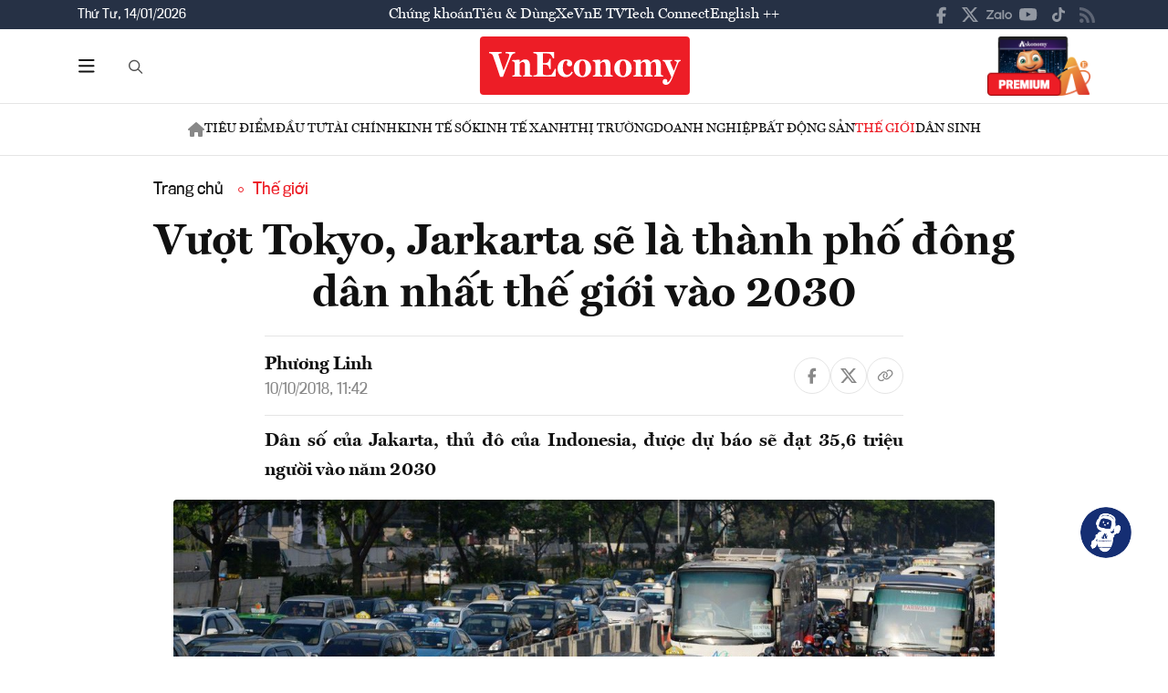

--- FILE ---
content_type: text/css
request_url: https://premedia.vneconomy.vn/statics/main-site/vendor/BeerSlider.css?v=202510292352
body_size: 885
content:
.beer-slider {
  display: inline-block;
  overflow: hidden;
  position: relative;
}
.beer-slider *,
.beer-slider:after,
.beer-slider :after,
.beer-slider:before,
.beer-slider :before {
  box-sizing: border-box;
}
.beer-slider img,
.beer-slider svg {
  vertical-align: bottom;
}
.beer-slider > * {
  height: 100%;
}
.beer-slider > img {
  height: auto;
  max-width: 100%;
}
.beer-reveal {
     left: 0;
    opacity: 0;
    overflow: hidden;
    position: absolute;
    right: 50%;
    top: 0;
    transition: opacity 0.35s;
    z-index: 1;
    border-right: 2px solid #fff;
}
.beer-reveal > :first-child {
  height: 100%;
  max-width: none;
  width: 200%;
}
.beer-reveal > img:first-child {
  height: auto;
}
.beer-range {
  -moz-appearance: none;
  -ms-touch-action: auto;
  -webkit-appearance: slider-horizontal !important;
  bottom: 0;
  cursor: pointer;
  height: 100%;
  left: -1px;
  margin: 0;
  opacity: 0;
  position: absolute;
  top: 0;
  touch-action: auto;
  width: calc(100% + 2px);
  z-index: 2;
}
.beer-range::-webkit-slider-thumb {
  -webkit-appearance: none;
  height: 300vh;
}
.beer-range::-moz-range-thumb {
  -webkit-appearance: none;
  height: 300vh;
}
.beer-range::-ms-tooltip {
  display: none;
}
.beer-handle {
  background: #939598;
    border-radius: 50%;
    box-shadow: 0 0 6px transparent;
    color: #fff;
    height: 48px;
    left: 50%;
    opacity: 0;
    pointer-events: none;
    position: absolute;
    top: 50%;
    transform: translate3d(-50%, -50%, 0);
    transition: background .3s, box-shadow .3s, opacity .5s .25s;
    width: 48px;
    z-index: 2;
    border: 2px solid #fff;
}
.beer-handle:after,
.beer-handle:before {
  border-left: 2px solid;
  border-top: 2px solid;
  content: "";
  height: 10px;
  position: absolute;
  top: 50%;
  transform-origin: 0 0;
  width: 10px;
}
.beer-handle:before {
  left: 10px;
  transform: rotate(-45deg);
}
.beer-handle:after {
  right: 0;
  transform: rotate(135deg);
}
.beer-range:focus ~ .beer-handle {
  background: hsla(0, 0%, 100%, 0.85);
  box-shadow: 0 0 3px rgba(0, 0, 0, 0.4);
}
.beer-reveal[data-beer-label]:after,
.beer-slider[data-beer-label]:after {
  background: hsla(0, 0%, 100%, 0.75);
  border-radius: 0.125rem;
  content: attr(data-beer-label);
  line-height: 1;
  padding: 0.5rem;
  position: absolute;
  top: 1.5rem;
}
.beer-slider[data-beer-label]:after {
  right: 1.5rem;
}
.beer-reveal[data-beer-label]:after {
  left: 1.5rem;
}
.beer-reveal[data-beer-label=""]:after,
.beer-slider[data-beer-label=""]:after {
  content: none;
}
.beer-ready .beer-handle,
.beer-ready .beer-reveal {
  opacity: 1;
}


--- FILE ---
content_type: text/javascript
request_url: https://premedia.vneconomy.vn/statics/main-site/js/header.js?v=202510292352
body_size: 2036
content:
function gotoSearch() {
    const formSearchWraps = document.querySelectorAll('.form-search-header-wrap');
    let searchInput = null;

    for (const wrap of formSearchWraps) {
        if (window.getComputedStyle(wrap).display === 'block') {
            searchInput = wrap.querySelector('#input-search');
            break;
        }
    }

    if (!searchInput) {
        return false;
    }

    const searchText = searchInput.value?.trim();

    // Phải nhập từ khóa mới cho search
    if (!searchText) {
        alert('Vui lòng nhập từ khóa tìm kiếm');
        return false;
    }

    const url = `/tim-kiem.html?Text=${encodeURIComponent(searchText)}`;
    window.location.href = url;
}

function toggleMegaMenu() {
    
	const $flexHeader = $('.flex-header-main');
	const $stockTop = $('.header-top_stock');

	$flexHeader.toggleClass('ct-form-search');

	// Ẩn/hiện phần stock theo trạng thái ct-form-search
    if ($flexHeader.hasClass('ct-form-search')) {
        setTimeout(function () {
            $stockTop.stop(true, true).slideUp(150);
        }, 100);
    } else {
        setTimeout(function () {
            $stockTop.stop(true, true).slideDown(150);
        }, 100);
    }
}
document.addEventListener('DOMContentLoaded', function () {
    const formSearchWraps = document.querySelectorAll('.form-search-header-wrap');

    formSearchWraps.forEach(formSearchWrap => {
        const headerSearchInput = formSearchWrap.querySelector('#input-search');

        if (headerSearchInput) {
            headerSearchInput.addEventListener('keypress', function (e) {
                if (e.key === 'Enter' && window.getComputedStyle(formSearchWrap).display === 'block') {
                    e.preventDefault();
                    gotoSearch();
                }
            });
        }
    });

    $('.icon-bar-mobile, .btn-close-bar, .open-menu-bottom, .btn-bar-bottom').click(function () {
        toggleMegaMenu();
    });
});